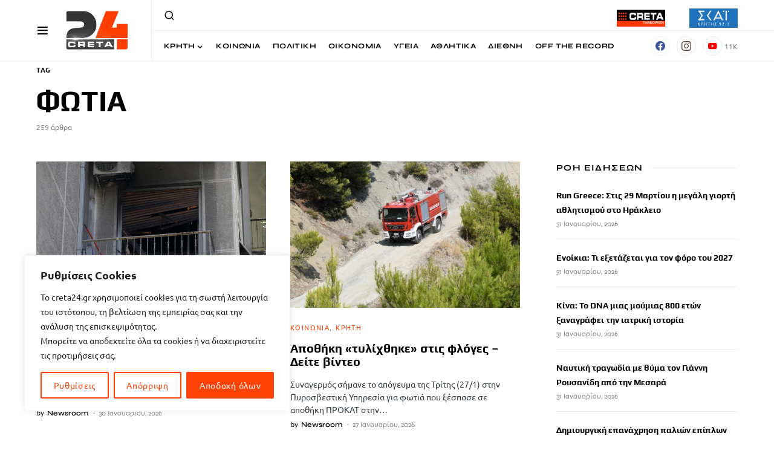

--- FILE ---
content_type: text/html; charset=utf-8
request_url: https://www.google.com/recaptcha/api2/aframe
body_size: 267
content:
<!DOCTYPE HTML><html><head><meta http-equiv="content-type" content="text/html; charset=UTF-8"></head><body><script nonce="RrEcYZvGh9dLlecHWxcw1g">/** Anti-fraud and anti-abuse applications only. See google.com/recaptcha */ try{var clients={'sodar':'https://pagead2.googlesyndication.com/pagead/sodar?'};window.addEventListener("message",function(a){try{if(a.source===window.parent){var b=JSON.parse(a.data);var c=clients[b['id']];if(c){var d=document.createElement('img');d.src=c+b['params']+'&rc='+(localStorage.getItem("rc::a")?sessionStorage.getItem("rc::b"):"");window.document.body.appendChild(d);sessionStorage.setItem("rc::e",parseInt(sessionStorage.getItem("rc::e")||0)+1);localStorage.setItem("rc::h",'1769905232578');}}}catch(b){}});window.parent.postMessage("_grecaptcha_ready", "*");}catch(b){}</script></body></html>

--- FILE ---
content_type: text/css
request_url: https://creta24.gr/wp-content/themes/newsblock/inc/assets/css/authors-opinions.css
body_size: 585
content:
.cs-authors-opinions-grid {
  display: grid;
  grid-template-columns: repeat(4, 1fr);
  gap: 2rem;
  margin: 2rem 0;
  font-family: 'Syne', serif !important;
}
.cs-authors-opinions-card {
background: #fff;
    /* border-radius: 12px; */
    /* box-shadow: 0 2px 12px rgba(0, 0, 0, 0.07); */
    padding: 1.5rem 1rem 1rem 1rem;
    /* text-align: center; */
    display: flex;
    flex-direction: column;
    align-items: flex-start;
    transition: box-shadow 0.2s;
    justify-content: space-between;
    min-height: 350px;
}
.cs-authors-opinions-card:hover {
  box-shadow: 0 4px 24px rgba(0,0,0,0.05);
}
.cs-authors-opinions-avatar-wrap {
  margin-bottom: 1rem;
}
.cs-authors-opinions-avatar {
  border-radius: 50%;
  width: 100px; 
  height: 100px;
  object-fit: cover;
  box-shadow: 0 2px 8px rgba(0,0,0,0.08);
}
.cs-authors-opinions-title {
  font-size: 1em;
  font-weight: 700;
  margin-bottom: 0.5rem;
  margin-top: 0.2rem;
}
.cs-authors-opinions-title a {
  color: #222;
  text-decoration: none;
  transition: color 0.2s;
}
.cs-authors-opinions-title a:hover {
  color: #e53935;
}
.cs-authors-opinions-author {
  font-family: 'Syne', serif !important;
  font-size: 1.1em;
  font-weight: 600;
  color: #ff3f01;
  margin-top: 0.2rem;
}
@media (max-width: 1020px) {
  .cs-authors-opinions-grid {
    grid-template-columns: repeat(2, 1fr);
  }
}
@media (max-width: 600px) {
  .cs-authors-opinions-grid {
    grid-template-columns: 1fr;
  }
}


--- FILE ---
content_type: text/css
request_url: https://creta24.gr/wp-content/themes/newsblock/custom-icons.css?ver=1.2.6
body_size: 265
content:
/* Custom Post Icons */
.cs-entry-custom-icon {
	position: absolute;
	top: 10px;
	left: 10px;
	z-index: 3;
	width: 40px;
	height: 40px;
	display: flex;
	align-items: center;
	justify-content: center;
	background: radial-gradient(closest-side, #00000024, #00000024, #ffffff00);
	border-radius: 4px;
	transition: 0.25s;
}

.cs-entry-custom-icon svg {
	width: 20px;
	height: 20px;
	stroke: #ffffff;
	fill: none;
  
}

--- FILE ---
content_type: text/css
request_url: https://creta24.gr/wp-content/themes/newsblock/author-opinion.css?ver=1.2.6
body_size: 1789
content:
/* Author Opinion Chat Bubble Styles */
.cs-author-opinion {
    margin: 2rem 0;
    padding: 0 0;
    clear: both;
}

.cs-opinion-wrapper {
    display: flex;
    align-items: flex-start;
    gap: 1rem;
    max-width: 600px;
    margin: 0 auto;
}

.cs-opinion-avatar {
    flex-shrink: 0;
    margin-top: 0.5rem;
}

.cs-opinion-avatar-img {
    border-radius: 50%;
    width: 48px;
    height: 48px;
    object-fit: cover;
    border: 2px solid #2a303a;
}

.cs-opinion-bubble {
    position: relative;
    background: #2a303a;
    border: 1px solid #4a5568;
    border-radius: 18px;
    padding: 1.25rem 1.5rem;
    box-shadow: 0 2px 8px rgba(0, 0, 0, 0.1);
    flex: 1;
    min-width: 0;
}

.cs-opinion-bubble::before {
    content: '';
    position: absolute;
    left: -8px;
    top: 20px;
    width: 0;
    height: 0;
    border-top: 8px solid transparent;
    border-bottom: 8px solid transparent;
    border-right: 8px solid #4a5568;
}

.cs-opinion-bubble::after {
    content: '';
    position: absolute;
    left: -7px;
    top: 20px;
    width: 0;
    height: 0;
    border-top: 8px solid transparent;
    border-bottom: 8px solid transparent;
    border-right: 8px solid #2a303a;
}

.cs-opinion-content {
    position: relative;
}

.cs-opinion-text {
    font-size: 1rem;
    line-height: 1.6;
    color: #ebeff5;
    margin-bottom: 0.75rem;
}

.cs-opinion-text p {
    margin: 0 0 0.5rem 0;
}

.cs-opinion-text p:last-child {
    margin-bottom: 0;
}

.cs-opinion-author {
    font-size: 0.875rem;
    color: #a0aec0;
    font-style: italic;
    font-weight: 500;
    display: flex;
    justify-content: space-between;
    align-items: center;
}

.cs-opinion-author-name {
    flex: 1;
}

.cs-opinion-ticks {
    display: flex;
    align-items: center;
    gap: 2px;
    margin-left: 0.5rem;
    opacity: 0.7;
}

.cs-opinion-tick {
    color: #1ea952;
    transition: color 0.3s ease;
}

.cs-opinion-tick-second {
    margin-left: -4px;
    position: relative;
}

/* WhatsApp-style read status effect */
.cs-opinion-bubble:hover .cs-opinion-tick {
    color: #1ea952;
    opacity: 1;
}

/* Responsive Design */
@media (max-width: 768px) {
    .cs-author-opinion {
        margin: 1.5rem 0;
        padding: 0 0.5rem;
    }
    
    .cs-opinion-wrapper {
        gap: 0.75rem;
    }
    
    .cs-opinion-avatar-img {
        width: 40px;
        height: 40px;
    }
    
    .cs-opinion-bubble {
        padding: 1rem 1.25rem;
        border-radius: 16px;
    }
    
    .cs-opinion-bubble::before {
        left: -7px;
        top: 16px;
        border-top: 7px solid transparent;
        border-bottom: 7px solid transparent;
        border-right: 7px solid #e9ecef;
    }
    
    .cs-opinion-bubble::after {
        left: -6px;
        top: 16px;
        border-top: 7px solid transparent;
        border-bottom: 7px solid transparent;
        border-right: 7px solid #f8f9fa;
    }
    
    .cs-opinion-text {
        font-size: 0.9rem;
    }
    
    .cs-opinion-author {
        font-size: 0.8rem;
    }
    
    .cs-opinion-ticks {
        gap: 0px;
        margin-left: 0.25rem;
    }
    
    .cs-opinion-tick {
        width: 10px;
        height: 6px;
    }
}

/* Dark mode support (if theme supports it) */
@media (prefers-color-scheme: dark) {
    .cs-opinion-bubble {
        background: #2a303a;
        border-color: #4a5568;
    }
    
    .cs-opinion-bubble::before {
        border-right-color: #4a5568;
    }
    
    .cs-opinion-bubble::after {
        border-right-color: #2a303a;
    }
    
    .cs-opinion-text {
        color: #ebeff5;
    }
    
    .cs-opinion-author {
        color: #a0aec0;
    }
    
    .cs-opinion-avatar-img {
        border-color: #2a303a;
    }
    
    .cs-opinion-tick {
        color: #1ea952;
    }
}

/* Enhanced styling variations */
.cs-opinion-bubble {
    transition: transform 0.2s ease, box-shadow 0.2s ease;
}

.cs-opinion-bubble:hover {
    transform: translateY(-1px);
    box-shadow: 0 4px 12px rgba(0, 0, 0, 0.15);
}

/* Alternative color schemes (can be activated with classes) */
.cs-author-opinion.cs-opinion-primary .cs-opinion-bubble {
    background: #e3f2fd;
    border-color: #90caf9;
}

.cs-author-opinion.cs-opinion-primary .cs-opinion-bubble::before {
    border-right-color: #90caf9;
}

.cs-author-opinion.cs-opinion-primary .cs-opinion-bubble::after {
    border-right-color: #e3f2fd;
}

.cs-author-opinion.cs-opinion-success .cs-opinion-bubble {
    background: #e8f5e8;
    border-color: #81c784;
}

.cs-author-opinion.cs-opinion-success .cs-opinion-bubble::before {
    border-right-color: #81c784;
}

.cs-author-opinion.cs-opinion-success .cs-opinion-bubble::after {
    border-right-color: #e8f5e8;
}

/* Opinion Indicator for Post Titles */
.cs-opinion-indicator {
    display: inline-flex;
    align-items: center;
    margin-right: 0.3rem;
    opacity: 0.8;
    transition: opacity 0.2s ease, transform 0.2s ease;
    vertical-align: middle;
}

/* Hide opinion indicators in WordPress admin/editor to prevent layout issues */
.wp-admin .cs-opinion-indicator,
.block-editor-page .cs-opinion-indicator,
.edit-post .cs-opinion-indicator,
.editor-post-title .cs-opinion-indicator,
body.wp-admin .cs-opinion-indicator {
    display: none !important;
    visibility: hidden !important;
    opacity: 0 !important;
    width: 0 !important;
    height: 0 !important;
}

/* Override title line background styling for opinion indicator */
.cs-entry__title-line .cs-opinion-indicator,
.cs-entry__title-line span.cs-opinion-indicator {
    background: transparent !important;
    padding: 2px !important;
    line-height: normal !important;
    box-decoration-break: none !important;
    -webkit-box-decoration-break: none !important;
}

.cs-opinion-indicator svg {
    color: #1ea952;
}

/* Hover effects */
.cs-entry__title:hover .cs-opinion-indicator {
    opacity: 1;
    transform: scale(1.02);
}

/* Responsive adjustments */
@media (max-width: 768px) {
    .cs-opinion-indicator {
        margin-right: 0.2rem;
    }
    

}

/* Override styles for inverted schema layouts (dark backgrounds) */
.cnvs-block-posts-layout-tile-type-1.invert-schema .cs-opinion-indicator svg,
.cnvs-block-posts-layout-tile-type-2.invert-schema .cs-opinion-indicator svg,
.cnvs-block-posts-layout-tile-type-3.invert-schema .cs-opinion-indicator svg,
.cnvs-block-posts-layout-large-type-1.invert-schema .cs-opinion-indicator svg,
.cnvs-block-posts-layout-large-type-2.invert-schema .cs-opinion-indicator svg,
.cnvs-block-posts-layout-large-type-7.invert-schema .cs-opinion-indicator svg {
    color: #ffffff;
    
}


/* Additional targeting for overlay content areas with inverse scheme */
[data-scheme="inverse-schema"] .cs-opinion-indicator svg {
    color: #ffffff;
    
}

--- FILE ---
content_type: text/css
request_url: https://creta24.gr/wp-content/themes/newsblock/trending-tags.css?ver=1.2.6
body_size: 1782
content:
/* Trending Tags Widget Styles */
.cs-trending-tags-widget,
.cs-trending-tags-shortcode {
    margin: 1rem 0;
    font-family: 'Syne', serif !important;
}

/* .cs-trending-container {
    background: #ffffff;
    border: 1px solid #e9ecef;
    border-radius: 8px;
    padding: 1rem;
    box-shadow: 0 2px 4px rgba(0, 0, 0, 0.05);
} */

.cs-trending-header {
    display: flex;
    align-items: center;
    gap: 0.5rem;
    margin-bottom: 0.75rem;
    padding-bottom: 0.5rem;
    border-bottom: 1px solid #f1f3f4;
}

/* Horizontal layout for shortcode - single row with borders */
.cs-trending-tags-shortcode .cs-trending-container {
    background: transparent;
    border: none;
    border-top: 3px solid #e9ecef;
    border-bottom: 1px solid #e9ecef;
    border-radius: 0;
    padding: 0.75rem 1rem;
    box-shadow: none;
    display: flex;
    align-items: center;
    gap: 1rem;
}

.cs-trending-tags-shortcode .cs-trending-header {
    margin-bottom: 0;
    padding-bottom: 0;
    border-bottom: none;
    flex-shrink: 0;
}

.cs-trending-tags-shortcode .cs-trending-tags {
    flex: 1;
    justify-content: flex-start;
    margin: 0;
}

.cs-trending-icon {
    display: flex;
    align-items: center;
    color: #ff3f01;
    flex-shrink: 0;
}

.cs-trending-icon svg {
    width: 20px;
    height: 20px;
    stroke: currentColor;
}

.cs-trending-title {
    font-weight: 600;
    font-size: 0.875rem;
    color: #ff3f01;
    text-transform: uppercase;
    letter-spacing: 0.5px;
}

.cs-trending-tags {
    display: flex;
    flex-wrap: wrap;
    gap: 0.5rem;
    align-items: center;
}

.cs-trending-tag {
    display: inline-flex;
    align-items: center;
    color: black;
    text-decoration: none;
    padding: 0.25rem 0.75rem;
    font-size: 0.9rem;
    font-weight: 700;
    border-radius: 16px;
    background: rgba(234, 237, 240, 0.3);
    transition: all 0.3s cubic-bezier(0.4, 0, 0.2, 1);
    white-space: nowrap;
    line-height: 1.4;
    position: relative;
    overflow: hidden;
}

.cs-trending-tag::before {
    content: '';
    position: absolute;
    top: 0;
    left: -100%;
    width: 100%;
    height: 100%;
    background: linear-gradient(90deg, transparent, rgba(255, 63, 1, 0.1), transparent);
    transition: left 0.5s ease;
}

.cs-trending-tag:hover {
    color: #ff3f01;
    background: rgba(255, 63, 1, 0.08);
    transform: translateY(-2px);
    box-shadow: 0 4px 12px rgba(255, 63, 1, 0.15);
    text-decoration: none;
}

.cs-trending-tag:hover::before {
    left: 100%;
}

.cs-trending-tag:focus {
    outline: none;
    color: #ff3f01;
    background: rgba(255, 63, 1, 0.08);
    transform: translateY(-1px);
    box-shadow: 0 2px 8px rgba(255, 63, 1, 0.2), 0 0 0 2px rgba(255, 63, 1, 0.3);
}

.cs-trending-tag:active {
    transform: translateY(0);
    transition: transform 0.1s ease;
}

.cs-tag-hash {
    color: #ff3f01;
    font-weight: 700;
    margin-right: 0.1rem;
    transition: all 0.3s cubic-bezier(0.4, 0, 0.2, 1);
}

.cs-trending-tag:hover .cs-tag-hash {
    color: #ff3f01;
    transform: scale(1.1);
}

.cs-tag-name {
  text-transform: uppercase;
    
    font-weight: 500 !important;
    flex: 1;
}

.cs-tag-count {
    margin-left: 0.25rem;
    opacity: 0.7;
    font-size: 0.7rem;
}

/* Responsive Design */
@media (max-width: 768px) {
    .cs-trending-container {
        padding: 0.75rem;
    }
    
    .cs-trending-header {
        margin-bottom: 0.5rem;
    }
    
    .cs-trending-title {
        font-size: 0.8rem;
    }
    
    .cs-trending-tags {
        gap: 0.375rem;
    }
    
    .cs-trending-tag {
        padding: 0.2rem 0.6rem;
        font-size: 0.7rem;
    }
    
    .cs-trending-icon svg {
        width: 14px;
        height: 14px;
    }
    
    /* Responsive adjustments for shortcode horizontal layout */
    .cs-trending-tags-shortcode .cs-trending-container {
        flex-direction: column;
        align-items: flex-start;
        gap: 0.5rem;
        padding: 0.5rem 0.75rem;
    }
    
    .cs-trending-tags-shortcode .cs-trending-header {
        align-self: flex-start;
    }
    
    .cs-trending-tags-shortcode .cs-trending-tags {
        width: 100%;
        justify-content: flex-start;
    }
}

/* Widget Sidebar Specific Styles */
.widget.widget_csco_trending_tags {
    background: transparent;
    border: none;
    padding: 0;
}

.widget.widget_csco_trending_tags .cs-trending-container {
    margin: 0;
}

/* Alternative Color Schemes */
.cs-trending-container.cs-trending-dark {
    background: #2a303a;
    border-color: #4a5568;
    color: #ffffff;
}

.cs-trending-dark .cs-trending-title {
    color: #ffffff;
}

.cs-trending-dark .cs-trending-tag {
    background: #4a5568;
    color: #ebeff5;
    border-color: #6c7b8a;
}

.cs-trending-dark .cs-trending-tag:hover {
    background: #ff3f01;
    color: #ffffff;
    border-color: #ff3f01;
}

.cs-trending-dark .cs-tag-hash {
    color: #ff3f01;
}

.cs-trending-dark .cs-trending-tag:hover .cs-tag-hash {
    color: #ffffff;
}

/* Compact Horizontal Layout */
.cs-trending-container.cs-trending-compact {
    padding: 0.5rem 0.75rem;
    border-radius: 20px;
}

.cs-trending-compact .cs-trending-header {
    margin-bottom: 0;
    padding-bottom: 0;
    border-bottom: none;
}

.cs-trending-compact .cs-trending-tags {
    margin-left: 0.5rem;
    gap: 0.375rem;
}

.cs-trending-compact .cs-trending-tag {
    padding: 0.15rem 0.5rem;
    font-size: 0.7rem;
    border-radius: 12px;
}

/* Alternative border styles for shortcode */
.cs-trending-tags-shortcode.cs-trending-border-thick .cs-trending-container {
    border-top: 3px solid black;
    border-bottom: 1px solid black;
}

.cs-trending-tags-shortcode.cs-trending-border-dashed .cs-trending-container {
    border-top: 3px dashed #e9ecef;
    border-bottom: 1px dashed #e9ecef;
}

.cs-trending-tags-shortcode.cs-trending-border-gradient .cs-trending-container {
    border-top: 3px solid transparent;
    border-bottom: 1px solid transparent;
    background: 
        linear-gradient(#ffffff, #ffffff) padding-box,
        linear-gradient(90deg, #fe4206, #fe4206) border-box;
}

/* Animation for trending effect */
@keyframes trendingPulse {
    0% { 
        box-shadow: 0 0 0 0 rgba(255, 63, 1, 0.4);
    }
    70% { 
        box-shadow: 0 0 0 4px rgba(255, 63, 1, 0);
    }
    100% { 
        box-shadow: 0 0 0 0 rgba(255, 63, 1, 0);
    }
}

.cs-trending-tag.cs-tag-hot {
    animation: trendingPulse 2s infinite;
}

/* Integration with theme's existing styles */
.cs-entry .cs-trending-tags-shortcode {
    margin: 1.5rem 0;
}

/* Print styles */
@media print {
    .cs-trending-tags-widget,
    .cs-trending-tags-shortcode {
        display: none;
    }
}

--- FILE ---
content_type: text/css
request_url: https://creta24.gr/wp-content/themes/newsblock/title-time.css?ver=1.2.6
body_size: 469
content:
/* Time in Title Styling */
.cs-title-time {
    font-size: 0.9em;
    opacity: 0.9;
    color: #505050;
    font-weight: 400;
    margin-left: 0.5rem;
    display: inline-block;
}

/* Dark theme support */
[data-scheme="inverse"] .cs-title-time {
    color: rgba(255, 255, 255, 0.7);
}

/* Mobile adjustments */
@media (max-width: 768px) {
    .cs-title-time {
        font-size: 0.75em;
        margin-left: 0.3rem;
    }
}

/* Style variations for different title sizes */
.cs-entry__title h1 .cs-title-time,
.cs-entry__title.h1 .cs-title-time {
    font-size: 0.7em;
}

.cs-entry__title h2 .cs-title-time,
.cs-entry__title.h2 .cs-title-time {
    font-size: 0.8em;
}

.cs-entry__title h3 .cs-title-time,
.cs-entry__title.h3 .cs-title-time {
    font-size: 0.85em;
}

.cs-entry__title h4 .cs-title-time,
.cs-entry__title.h4 .cs-title-time {
    font-size: 0.9em;
}

/* Hover effect for links
.cs-entry__title a:hover .cs-title-time {
    opacity: 1;
    color: inherit;
} */

/* Archive page styling */
.archive .cs-title-time,
.blog .cs-title-time {
    color: #888;
}

/* Featured posts */
.cs-entry--featured .cs-title-time {
    color: #ff3f01;
    opacity: 0.9;
}

--- FILE ---
content_type: text/css
request_url: https://creta24.gr/wp-content/themes/newsblock/mobile-overflow-fix.css?ver=1.2.6
body_size: 568
content:
/* Mobile Horizontal Scroll Fix */

/* Prevent horizontal scrolling on mobile devices */
html {
    overflow-x: hidden !important;
}

body {
    overflow-x: hidden !important;
}

/* Fix for main containers */
.cs-site,
.cs-site-content,
.cs-main {
    overflow-x: hidden !important;
}

/* Prevent wide elements from causing horizontal scroll */
@media (max-width: 768px) {
    /* Generic fix for any element that might be too wide */
    * {
        /* max-width: 100% !important; */
        box-sizing: border-box !important;
    }
    
    /* Specific containers that commonly cause issues */
    .elementor-section,
    .elementor-container,
    .elementor-row,
    .elementor-column {
        overflow-x: hidden !important;
    }
    
    /* Fix for images and media
    img,
    video,
    iframe {
        max-width: 100% !important;
        height: auto !important;
    } */
    
    /* Fix for tables on mobile */
    table {
        width: 100% !important;
        table-layout: fixed !important;
        word-wrap: break-word !important;
    }
    
    /* Fix for any pre or code blocks */
    pre,
    code {
        white-space: pre-wrap !important;
        word-wrap: break-word !important;
        overflow-x: auto !important;
    }
    
    /* Fix for any flexbox containers */
    .cs-row,
    .cs-container,
    .cs-wrapper {
        overflow-x: hidden !important;
    }
    
    /* Ensure no negative margins cause overflow */
    .cs-entry-content,
    .cs-main-content {
        overflow-x: hidden !important;
    }
}

--- FILE ---
content_type: text/css
request_url: https://creta24.gr/wp-content/themes/newsblock/inc/assets/css/breaking-custom-icon.css
body_size: 467
content:
/* Breaking/Live Custom Icon Styles */
.cs-entry-breaking-topbar {
  position: absolute;
  background: var(--breaking-topbar-bg, #ff3f04);
  color: #fff;
  top: 0;
  left: 0;
  padding: 0.2rem 1rem 0.2rem 0.5rem;
  z-index: 10;
  display: flex;
  align-items: center;
  box-shadow: 0 2px 8px rgba(0, 0, 0, 0.08);
  transition: background 0.2s;
}
.cs-entry-breaking-topbar .cs-breaking-dot {
  margin: -35px 0px -27px 0px;
  font-size: 3.1em;
  animation: cs-breaking-pulse 1.2s infinite;
  display: inline-block;
  vertical-align: middle;
}
.cs-entry-breaking-topbar .cs-breaking-label {
  font-size: 0.8em;
  font-weight: 700;
  letter-spacing: 0.1em;
  white-space: pre-line;
  word-break: break-word;
  margin-left: 0.2em;
}
@keyframes cs-breaking-pulse {
  0% { opacity: 1; transform: scale(1); }
  50% { opacity: 0.6; transform: scale(1.3); }
  100% { opacity: 1; transform: scale(1); }
}


--- FILE ---
content_type: application/x-javascript
request_url: https://creta24.gr/wp-content/themes/newsblock/js/hero-dynamic.js?ver=1.0.3
body_size: 847
content:
jQuery(document).ready(function($) {
    $('.cs-hero-tile-wrapper').on('click', function(e) {
        e.preventDefault();
        var postId = $(this).data('post-id');
        var permalink = $(this).data('permalink');
        var $wrapper = $(this);

        // Debug: Log event and data
        console.log('Tile triggered:', { event: e.type, postId: postId, permalink: permalink });

        if (!postId) {
            console.error('No post_id found on tile wrapper');
            return;
        }

        // Detect tablet/mobile (≤1024px) for touch navigation
        if (e.type === 'touchstart' && window.matchMedia('(max-width: 1024px)').matches) {
            if (permalink) {
                console.log('Navigating to:', permalink);
                window.location.href = permalink;
            } else {
                console.error('No permalink found for post_id:', postId);
            }
            return;
        }

        // Desktop: AJAX update for click
        if (e.type === 'click') {
            // Remove active class from all tiles
            $('.cs-hero-tile').removeClass('active');
            // Add active class to clicked tile
            $wrapper.find('.cs-hero-tile').addClass('active');

            // AJAX request
            $.ajax({
                url: heroDynamic.ajax_url,
                type: 'POST',
                data: {
                    action: 'fetch_hero_post',
                    post_id: postId
                },
                success: function(response) {
                    console.log('AJAX response:', response);
                    if (response.success && response.data.html) {
                        $('#hero-wide-post').fadeOut(200, function() {
                            $(this).html(response.data.html).fadeIn(200);
                        });
                    } else {
                        console.error('Error in response:', response.data ? response.data.message : 'No data returned');
                    }
                },
                error: function(jqXHR, textStatus, errorThrown) {
                    console.error('AJAX error:', textStatus, errorThrown, jqXHR);
                }
            });
        }
    });
});